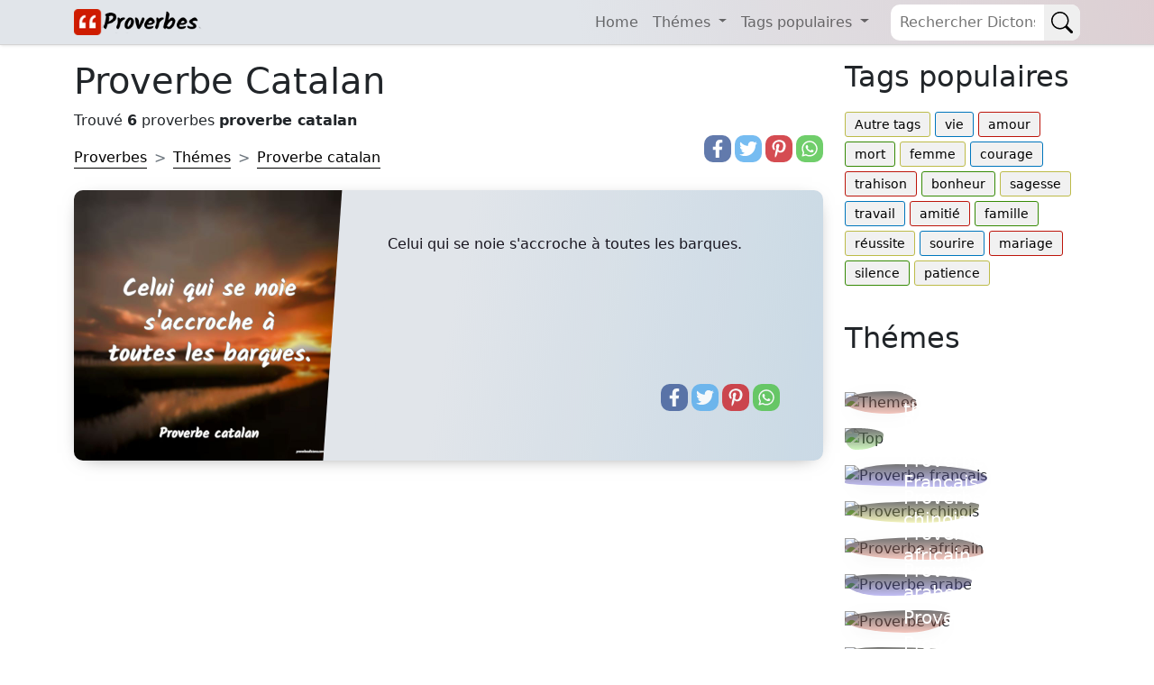

--- FILE ---
content_type: text/html; charset=UTF-8
request_url: https://proverbesdictons.com/proverbe-catalan/
body_size: 7136
content:
<!doctype html>
<html lang="fr">

<head>
  <meta name="viewport" content="width=device-width, initial-scale=1" />
  <meta http-equiv="Content-Type" content="text/html; charset=UTF-8" />
  <title>Proverbe Catalan</title>
  <meta name="description" content="Proverbe catalan, proverbes, dictons,  dictons et expressions pour partager sur Facebook" />
  <meta name="keywords" content="proverbes, dictons, populaires,proverbe catalan" />
    <meta property="fb:app_id" content="1626014387645811">
  <meta property="fb:admins" content="975478715807176" />

      <meta property="og:image" content="https://proverbesdictons.com/imgs/9/9216.webp" />
    <meta name="thumbnail" content="https://proverbesdictons.com/imgs/9/9216.webp" />
    <meta name="twitter:image" content="https://proverbesdictons.com/imgs/9/9216.webp" />
  
  	<link rel="preload" href="https://proverbesdictons.com/imgs/9/9216.webp" as="image">
		
  
    <meta property="og:type" content="website" />
  <meta property="og:site_name" content="Proverbes Dictons" />
  <meta property="og:url" content="" />
  <meta property="og:title" content="Proverbe Catalan" />
  <meta property="og:description" content="Proverbe catalan, proverbes, dictons,  dictons et expressions pour partager sur Facebook" />
  <meta property="og:locale" content="fr" />


  
		<meta property="og:image" content="https://proverbesdictons.com/imgs/9/9216.webp"/>
		<meta name="thumbnail" content="https://proverbesdictons.com/imgs/9/9216.webp"/>
		<meta itemprop="image" content="https://proverbesdictons.com/imgs/9/9216.webp"/>
		<meta property="og:image:height" content="627">
		<meta property="og:image:width" content="1200">
		<meta property="og:type" content="article"/>
		<meta name="twitter:image" content="https://proverbesdictons.com/imgs/9/9216.webp" />

  <meta name="robots" content="noodp, noydir" />
  <meta name="google-site-verification" content="4PmvXxThAyJ5XF59VZwDD0bdKYotY3Z_BIngvqIMGeo" />
  <meta name="msvalidate.01" content="B23F90A94E133C16454813787A7A480B" />
  <link rel="shortcut icon" href="/favicon.ico" />
  <link href="https://cdn.jsdelivr.net/npm/bootstrap@5.1.3/dist/css/bootstrap.min.css" rel="stylesheet" integrity="sha384-1BmE4kWBq78iYhFldvKuhfTAU6auU8tT94WrHftjDbrCEXSU1oBoqyl2QvZ6jIW3" crossorigin="anonymous">
  <link href="/css/proverbs.css?id=93" rel="stylesheet">

  <script async src="https://cdn.jsdelivr.net/npm/bootstrap@5.1.3/dist/js/bootstrap.bundle.min.js" integrity="sha384-ka7Sk0Gln4gmtz2MlQnikT1wXgYsOg+OMhuP+IlRH9sENBO0LRn5q+8nbTov4+1p" crossorigin="anonymous"></script>
  <script defer src="/lib/scripts/min/lazyLoad.min.js?id=32"></script>


  <!-- Google tag (gtag.js) -->
<script async src="https://www.googletagmanager.com/gtag/js?id=G-KND68PZ2NB"></script>
<script>
  window.dataLayer = window.dataLayer || [];
  function gtag(){dataLayer.push(arguments);}
  gtag('js', new Date());

  gtag('config', 'G-KND68PZ2NB');
</script>


  <meta name="theme-color" content="#e1e5ea"/>
  <link rel="manifest" href="/manifest.json" />
<!--
  <script type="text/javascript">
    window.cookieconsent_options = {
      "message": "Ce site utilise les cookies pour assurer la meilleure expérience sur notre site",
      "dismiss": "OK",
      "learnMore": "plus",
      "link": "https://proverbesdictons.com/politique.php",
      "theme": "light-bottom"
    };
  </script>
  <script src="//cdnjs.cloudflare.com/ajax/libs/cookieconsent2/1.0.9/cookieconsent.min.js"></script>
-->
  <!--
<script async src="//pagead2.googlesyndication.com/pagead/js/adsbygoogle.js"></script>
<script>
  (adsbygoogle = window.adsbygoogle || []).push({
    google_ad_client: "ca-pub-4464150098144622",
    enable_page_level_ads: true
  });
</script>-->
  <script data-ad-client="ca-pub-4464150098144622" async src="https://pagead2.googlesyndication.com/pagead/js/adsbygoogle.js"></script>
</head>

<body itemscope itemtype="https://schema.org/WebPage">
  
  <header>
    <nav class="navbar navbar-expand-lg navbar-light fixed-top">
      <div class="container">
        <div class="d-flex">
          <button class="navbar-toggler me-2 border-0 p-0" aria-label="Navbar Toggler" type="button" data-bs-toggle="offcanvas" data-bs-target="#offcanvasNavbar" aria-controls="offcanvasNavbar">
            <span class="navbar-toggler-icon"></span>
          </button>
          <a href="#" class="d-flex navbar-brand" style="align-items:center;">
            <img src="/img/logo-proverbes-v4.png" style="width:148px;height:29px" alt="Proverbes Dictons">
          </a>
        </div>

        <div class="searchform order-1">
          <form method="GET" class="searchbar d-flex" action="/search.php">
            <input id="q" name="q" class="search_input" type="text" placeholder="Rechercher Dictons...">
            <button type="submit" aria-label="Search" class="search_icon">
              <svg xmlns="http://www.w3.org/2000/svg" width="1em" height="1em" fill="currentColor" class="bi bi-search p-2" viewBox="0 0 16 16">
                <path d="M11.742 10.344a6.5 6.5 0 1 0-1.397 1.398h-.001c.03.04.062.078.098.115l3.85 3.85a1 1 0 0 0 1.415-1.414l-3.85-3.85a1.007 1.007 0 0 0-.115-.1zM12 6.5a5.5 5.5 0 1 1-11 0 5.5 5.5 0 0 1 11 0z" />
              </svg>
            </button>
          </form>

        </div>

        <div class="offcanvas offcanvas-start w-auto" tabindex="-1" id="offcanvasNavbar" aria-labelledby="offcanvasNavbarLabel">
          <div class="offcanvas-header">
            <h5 class="offcanvas-title" id="offcanvasNavbarLabel">Proverbes & Dictons</h5>
            <button type="button" class="btn-close text-reset" data-bs-dismiss="offcanvas" aria-label="Close"></button>
          </div>
          <div class="offcanvas-body">
            <ul class="navbar-nav justify-content-end flex-grow-1 pe-3">
              <li class="nav-item">
                <a class="nav-link" href="/">Home</a>
              </li>
              <li class="nav-item dropdown">
                <a class="nav-link dropdown-toggle" href="#" id="navbarDropdownThemes" role="button" data-bs-toggle="dropdown" aria-expanded="false">
                  Thémes
                </a>
                <ul class="dropdown-menu" aria-labelledby="navbarDropdownThemes">
                                      <li>
                      <a class="dropdown-item" href="/themes/">Autres thèmes</a>
                    </li>
                                      <li>
                      <a class="dropdown-item" href="/top/">Proverbes populaires</a>
                    </li>
                                      <li>
                      <a class="dropdown-item" href="/proverbe-francais/">Proverbe Français</a>
                    </li>
                                      <li>
                      <a class="dropdown-item" href="/proverbe-chinois/">Proverbe chinois</a>
                    </li>
                                      <li>
                      <a class="dropdown-item" href="/proverbe-africain/">Proverbe africain</a>
                    </li>
                                      <li>
                      <a class="dropdown-item" href="/proverbe-arabe/">Proverbe arabe</a>
                    </li>
                                      <li>
                      <a class="dropdown-item" href="/proverbe-vie/">Proverbe vie</a>
                    </li>
                                      <li>
                      <a class="dropdown-item" href="/proverbe-latin/">Proverbe latin</a>
                    </li>
                                      <li>
                      <a class="dropdown-item" href="/proverbes-ete/">Proverbes ete</a>
                    </li>
                                      <li>
                      <a class="dropdown-item" href="/proverbe-russe/">Proverbe russe</a>
                    </li>
                                      <li>
                      <a class="dropdown-item" href="/proverbe-espagnol/">Proverbe espagnol</a>
                    </li>
                                      <li>
                      <a class="dropdown-item" href="/proverbe-anglais/">Proverbe anglais</a>
                    </li>
                                      <li>
                      <a class="dropdown-item" href="/proverbe-turc/">Proverbe turc</a>
                    </li>
                                      <li>
                      <a class="dropdown-item" href="/proverbe-danois/">Proverbe danois</a>
                    </li>
                                      <li>
                      <a class="dropdown-item" href="/proverbe-grec/">Proverbe grec</a>
                    </li>
                                      <li>
                      <a class="dropdown-item" href="/proverbes-famille/">Proverbes famille</a>
                    </li>
                                  </ul>
              </li>
              <li class="nav-item dropdown">
                <a class="nav-link dropdown-toggle" href="#" id="navbarDropdownTags" role="button" data-bs-toggle="dropdown" aria-expanded="false">
                  Tags populaires
                </a>
                <ul class="dropdown-menu" aria-labelledby="navbarDropdownTags">
                                      <li>
                      <a class="dropdown-item" href="/tags/">Autre tags</a>
                    </li>
                                      <li>
                      <a class="dropdown-item" href="/proverbe-de-la-vie/">vie</a>
                    </li>
                                      <li>
                      <a class="dropdown-item" href="/proverbe-amour/">amour</a>
                    </li>
                                      <li>
                      <a class="dropdown-item" href="/proverbe-sur-la-mort/">mort</a>
                    </li>
                                      <li>
                      <a class="dropdown-item" href="/proverbe-sur-la-femme/">femme</a>
                    </li>
                                      <li>
                      <a class="dropdown-item" href="/proverbe-de-courage/">courage</a>
                    </li>
                                      <li>
                      <a class="dropdown-item" href="/proverbe-sur-la-trahison/">trahison</a>
                    </li>
                                      <li>
                      <a class="dropdown-item" href="/proverbe-sur-le-bonheur/">bonheur</a>
                    </li>
                                      <li>
                      <a class="dropdown-item" href="/proverbe-de-sagesse/">sagesse</a>
                    </li>
                                      <li>
                      <a class="dropdown-item" href="/proverbe-sur-le-travail/">travail</a>
                    </li>
                                      <li>
                      <a class="dropdown-item" href="/proverbe-amitie/">amitié</a>
                    </li>
                                      <li>
                      <a class="dropdown-item" href="/proverbe-sur-la-famille/">famille</a>
                    </li>
                                      <li>
                      <a class="dropdown-item" href="/proverbe-sur-la-reussite/">réussite</a>
                    </li>
                                      <li>
                      <a class="dropdown-item" href="/proverbe-sur-le-sourire/">sourire</a>
                    </li>
                                      <li>
                      <a class="dropdown-item" href="/proverbe-mariage/">mariage</a>
                    </li>
                                      <li>
                      <a class="dropdown-item" href="/proverbe-sur-le-silence/">silence</a>
                    </li>
                                      <li>
                      <a class="dropdown-item" href="/proverbe-sur-la-patience/">patience</a>
                    </li>
                                  </ul>
              </li>
            </ul>
          </div>
        </div>
      </div>
    </nav>
  </header>

  <div class="container">
    <main class="row my-5 pt-2">


      <div class="content-box col-12 col-md-9">

                  <h1>Proverbe Catalan</h1>
        
        <div class="total">Trouvé <strong>6</strong> proverbes <strong>proverbe catalan</strong></div><script type="application/ld+json">
	{
		"@context": "http://schema.org",
		"@type": "ItemList",
		"name": "proverbe catalan",
		"description": "",
		"itemListElement": [
			 {
					"@type": "ListItem",
					"position": 1,
					"item": {
						"@type": "Article",
						"url": "https://proverbesdictons.com/celui-qui-se-noie-s-accroche-a-toutes-le.html",
						"author": "proverbesdictons.com",
						"mainEntityOfPage": {
							"@type": "WebPage",
							"@id": "https://proverbesdictons.com/celui-qui-se-noie-s-accroche-a-toutes-le.html"
						},
						"datePublished": "2026-01-21",
						"dateModified": "2026-01-21",
						"publisher": {
							"@type": "Organization",
							"name": "Proverbes Dictons",
							"logo": {
								"@type": "ImageObject",
								"url": "https://proverbesdictons.com/proverbes-og_main.jpg",
								"width": 600
							}
						},

						"image": {
							"@type": "ImageObject",
							"url": "https://proverbesdictons.com/imgs/9/9216.webp",
							"height": 800,
							"width": 800
						},
						"headline": "Celui qui se noie s'accroche �",
						"name": "Celui qui se noie s'accroche à toutes les barques."
					}
				}

				,
			 {
					"@type": "ListItem",
					"position": 2,
					"item": {
						"@type": "Article",
						"url": "https://proverbesdictons.com/il-n-y-a-pas-de-meilleur-gendarme-que-ce.html",
						"author": "proverbesdictons.com",
						"mainEntityOfPage": {
							"@type": "WebPage",
							"@id": "https://proverbesdictons.com/il-n-y-a-pas-de-meilleur-gendarme-que-ce.html"
						},
						"datePublished": "2026-01-21",
						"dateModified": "2026-01-21",
						"publisher": {
							"@type": "Organization",
							"name": "Proverbes Dictons",
							"logo": {
								"@type": "ImageObject",
								"url": "https://proverbesdictons.com/proverbes-og_main.jpg",
								"width": 600
							}
						},

						"image": {
							"@type": "ImageObject",
							"url": "https://proverbesdictons.com/imgs/1/13190.webp",
							"height": 800,
							"width": 800
						},
						"headline": "Il n'y a pas de meilleur genda",
						"name": "Il n'y a pas de meilleur gendarme que celui qui a été bandit."
					}
				}

				,
			 {
					"@type": "ListItem",
					"position": 3,
					"item": {
						"@type": "Article",
						"url": "https://proverbesdictons.com/pour-payer-et-mourir-on-a-toujours-le-t.html",
						"author": "proverbesdictons.com",
						"mainEntityOfPage": {
							"@type": "WebPage",
							"@id": "https://proverbesdictons.com/pour-payer-et-mourir-on-a-toujours-le-t.html"
						},
						"datePublished": "2026-01-21",
						"dateModified": "2026-01-21",
						"publisher": {
							"@type": "Organization",
							"name": "Proverbes Dictons",
							"logo": {
								"@type": "ImageObject",
								"url": "https://proverbesdictons.com/proverbes-og_main.jpg",
								"width": 600
							}
						},

						"image": {
							"@type": "ImageObject",
							"url": "https://proverbesdictons.com/imgs/1/13492.webp",
							"height": 800,
							"width": 800
						},
						"headline": "Pour payer et mourir, on a tou",
						"name": "Pour payer et mourir, on a toujours le temps."
					}
				}

				,
			 {
					"@type": "ListItem",
					"position": 4,
					"item": {
						"@type": "Article",
						"url": "https://proverbesdictons.com/quand-nous-avons-le-sac-il-nous-manque.html",
						"author": "proverbesdictons.com",
						"mainEntityOfPage": {
							"@type": "WebPage",
							"@id": "https://proverbesdictons.com/quand-nous-avons-le-sac-il-nous-manque.html"
						},
						"datePublished": "2026-01-21",
						"dateModified": "2026-01-21",
						"publisher": {
							"@type": "Organization",
							"name": "Proverbes Dictons",
							"logo": {
								"@type": "ImageObject",
								"url": "https://proverbesdictons.com/proverbes-og_main.jpg",
								"width": 600
							}
						},

						"image": {
							"@type": "ImageObject",
							"url": "https://proverbesdictons.com/imgs/1/13737.webp",
							"height": 800,
							"width": 800
						},
						"headline": "Quand nous avons le sac, il no",
						"name": "Quand nous avons le sac, il nous manque le blé ; quand nous avons le blé, il nous manque le sac."
					}
				}

				,
			 {
					"@type": "ListItem",
					"position": 5,
					"item": {
						"@type": "Article",
						"url": "https://proverbesdictons.com/chacun-tire-l-eau-vers-son-moulin-et-lai.html",
						"author": "proverbesdictons.com",
						"mainEntityOfPage": {
							"@type": "WebPage",
							"@id": "https://proverbesdictons.com/chacun-tire-l-eau-vers-son-moulin-et-lai.html"
						},
						"datePublished": "2026-01-21",
						"dateModified": "2026-01-21",
						"publisher": {
							"@type": "Organization",
							"name": "Proverbes Dictons",
							"logo": {
								"@type": "ImageObject",
								"url": "https://proverbesdictons.com/proverbes-og_main.jpg",
								"width": 600
							}
						},

						"image": {
							"@type": "ImageObject",
							"url": "https://proverbesdictons.com/imgs/1/13766.webp",
							"height": 800,
							"width": 800
						},
						"headline": "Chacun tire l'eau vers son mou",
						"name": "Chacun tire l'eau vers son moulin et laisse à sec son voisin."
					}
				}

				,
			 {
					"@type": "ListItem",
					"position": 6,
					"item": {
						"@type": "Article",
						"url": "https://proverbesdictons.com/le-meilleur-pain-est-celui-de-la-maison.html",
						"author": "proverbesdictons.com",
						"mainEntityOfPage": {
							"@type": "WebPage",
							"@id": "https://proverbesdictons.com/le-meilleur-pain-est-celui-de-la-maison.html"
						},
						"datePublished": "2026-01-21",
						"dateModified": "2026-01-21",
						"publisher": {
							"@type": "Organization",
							"name": "Proverbes Dictons",
							"logo": {
								"@type": "ImageObject",
								"url": "https://proverbesdictons.com/proverbes-og_main.jpg",
								"width": 600
							}
						},

						"image": {
							"@type": "ImageObject",
							"url": "https://proverbesdictons.com/imgs/1/14164.webp",
							"height": 800,
							"width": 800
						},
						"headline": "Le meilleur pain est celui de ",
						"name": "Le meilleur pain est celui de la maison."
					}
				}

				
		]
	}
</script>

<div class="row pb-4">
	<!-- Breadcrumbs -->
	<nav class="col-12 col-md-9 d-flex align-items-end" style="--bs-breadcrumb-divider: '>';" aria-label="breadcrumb">
		<ol class="breadcrumb my-2 m-md-0" itemscope itemtype="http://schema.org/BreadcrumbList">
			<li class="breadcrumb-item" itemprop="itemListElement" itemscope itemtype="http://schema.org/ListItem">
				<a href="/" itemprop="item">
					<span itemprop="name">Proverbes</span>
				</a>
				<meta itemprop="position" content="1" />
			</li>
			<li class="breadcrumb-item" itemprop="itemListElement" itemscope itemtype="http://schema.org/ListItem">
				<a href="/themes/" itemprop="item">
					<span itemprop="name">Thémes</span>
				</a>
				<meta itemprop="position" content="2" />
			</li>
			<li class="breadcrumb-item active" itemprop="itemListElement" itemscope itemtype="http://schema.org/ListItem">
				<a href="/proverbe-catalan/" itemprop="item">
					<span itemprop="name">Proverbe catalan</span>
				</a>
				<meta itemprop="position" content="3" />
			</li>
		</ol>
	</nav>

	
	<div class="d-flex justify-content-start justify-content-lg-end align-items-end col-12 col-lg-3">
		<div class="bss">
			<a href="https://www.facebook.com/sharer.php?u=http://proverbesdictons.com/proverbe-catalan/" title="Facebook" class="fa fa-facebook redondos"></a>
		</div>
		<div class="bss">
			<a href="https://twitter.com/share?text=Proverbe catalan, proverbes, dictons,  dictons et expressions pour partager sur Facebook&url=http://proverbesdictons.com/proverbe-catalan/" title="Twitter" class="fa fa-twitter redondos"></a>
		</div>
		<div class="bss">
			<a href="https://pinterest.com/pin/create/button/?url=http://proverbesdictons.com/proverbe-catalan/&media=https://proverbesdictons.com/imgs/9/9216.webp&description=Proverbe catalan, proverbes, dictons,  dictons et expressions pour partager sur Facebook" title="Pinterest" class="fa fa-pinterest redondos"></a>
		</div>
		<div class="bss">
			<a href="whatsapp://send?text=Proverbe catalan, proverbes, dictons,  dictons et expressions pour partager sur Facebook http://proverbesdictons.com/proverbe-catalan/" data-action="share/whatsapp/share" title="Whatsapp" class="fa fa-whatsapp redondos"></a>
		</div>
	</div>
</div>
		<article class="postcard light blue">
		<a class="postcard__img_link" href="/celui-qui-se-noie-s-accroche-a-toutes-le.html" title="Celui qui se noie s'accroche Ã  toutes les barques.">
			<img class="postcard__img" width="300" height="300" src="/imgs/9/9216.webp" alt="Celui qui se noie s'accroche à toutes les barques." />
		</a>
		<div class="postcard__text t-dark">
			<a href="/celui-qui-se-noie-s-accroche-a-toutes-le.html">
				<div class="postcard__preview-txt">Celui qui se noie s'accroche à toutes les barques.</div>
			</a>
			<div class="row">
				<div class="col-12 col-lg-9 align-items-end">
					<div class="postcard__footer mt-2 mb-2 mb-lg-0">
						
											</div>
				</div>
				
	<div class="d-flex justify-content-start justify-content-lg-end align-items-end col-12 col-lg-3">
		<div class="bss">
			<a href="https://www.facebook.com/sharer.php?u=https://proverbesdictons.com/proverbe-catalan/" title="Facebook" class="fa fa-facebook redondos"></a>
		</div>
		<div class="bss">
			<a href="https://twitter.com/share?text=Celui qui se noie s'accroche à toutes les barques.&url=https://proverbesdictons.com/proverbe-catalan/" title="Twitter" class="fa fa-twitter redondos"></a>
		</div>
		<div class="bss">
			<a href="https://pinterest.com/pin/create/button/?url=https://proverbesdictons.com/proverbe-catalan/&media=/images/9/9216.jpg&description=Celui qui se noie s'accroche à toutes les barques." title="Pinterest" class="fa fa-pinterest redondos"></a>
		</div>
		<div class="bss">
			<a href="whatsapp://send?text=Celui qui se noie s'accroche à toutes les barques. https://proverbesdictons.com/proverbe-catalan/" data-action="share/whatsapp/share" title="Whatsapp" class="fa fa-whatsapp redondos"></a>
		</div>
	</div>
			</div>
		</div>
	</article>


						<!-- proverbesdictons.com responsive -->
				<ins class="adsbygoogle" style="display:block" data-ad-client="ca-pub-4464150098144622" data-ad-slot="4346451399" data-ad-format="auto"></ins>
				<script>
					(adsbygoogle = window.adsbygoogle || []).push({});
				</script>
					<article class="postcard light red">
		<a class="postcard__img_link" href="/il-n-y-a-pas-de-meilleur-gendarme-que-ce.html" title="Il n'y a pas de meilleur gendarme que celui qui a Ã©tÃ© bandit.">
			<img class="postcard__img lazy" width="300" height="300"  data-src="/imgs/1/13190.webp" alt="Il n'y a pas de meilleur gendarme que celui qui a été bandit." />
		</a>
		<div class="postcard__text t-dark">
			<a href="/il-n-y-a-pas-de-meilleur-gendarme-que-ce.html">
				<div class="postcard__preview-txt">Il n'y a pas de meilleur gendarme que celui qui a été bandit.</div>
			</a>
			<div class="row">
				<div class="col-12 col-lg-9 align-items-end">
					<div class="postcard__footer mt-2 mb-2 mb-lg-0">
						
											</div>
				</div>
				
	<div class="d-flex justify-content-start justify-content-lg-end align-items-end col-12 col-lg-3">
		<div class="bss">
			<a href="https://www.facebook.com/sharer.php?u=https://proverbesdictons.com/proverbe-catalan/" title="Facebook" class="fa fa-facebook redondos"></a>
		</div>
		<div class="bss">
			<a href="https://twitter.com/share?text=Il n'y a pas de meilleur gendarme que celui qui a été bandit.&url=https://proverbesdictons.com/proverbe-catalan/" title="Twitter" class="fa fa-twitter redondos"></a>
		</div>
		<div class="bss">
			<a href="https://pinterest.com/pin/create/button/?url=https://proverbesdictons.com/proverbe-catalan/&media=/images/1/13190.jpg&description=Il n'y a pas de meilleur gendarme que celui qui a été bandit." title="Pinterest" class="fa fa-pinterest redondos"></a>
		</div>
		<div class="bss">
			<a href="whatsapp://send?text=Il n'y a pas de meilleur gendarme que celui qui a été bandit. https://proverbesdictons.com/proverbe-catalan/" data-action="share/whatsapp/share" title="Whatsapp" class="fa fa-whatsapp redondos"></a>
		</div>
	</div>
			</div>
		</div>
	</article>


						<!-- proverbesdictons.com responsive -->
				<!--
				<ins class="adsbygoogle"
					 style="display:block"
					 data-ad-client="ca-pub-4464150098144622"
					 data-ad-slot="4346451399"
					 data-ad-format="auto"></ins>
				<script>
				(adsbygoogle = window.adsbygoogle || []).push({});
				</script>				-->
			<article class="postcard light green">
		<a class="postcard__img_link" href="/pour-payer-et-mourir-on-a-toujours-le-t.html" title="Pour payer et mourir, on a toujours le temps.">
			<img class="postcard__img lazy" width="300" height="300"  data-src="/imgs/1/13492.webp" alt="Pour payer et mourir, on a toujours le temps." />
		</a>
		<div class="postcard__text t-dark">
			<a href="/pour-payer-et-mourir-on-a-toujours-le-t.html">
				<div class="postcard__preview-txt">Pour payer et mourir, on a toujours le temps.</div>
			</a>
			<div class="row">
				<div class="col-12 col-lg-9 align-items-end">
					<div class="postcard__footer mt-2 mb-2 mb-lg-0">
						
													<ul class="postcard__tagbox">
																	<li class="tag__item play green">
										<a href="/proverbe-sur-la-mort/">
											<i class="fas fa-play mr-2"></i>mort										</a>
									</li>
															</ul>
											</div>
				</div>
				
	<div class="d-flex justify-content-start justify-content-lg-end align-items-end col-12 col-lg-3">
		<div class="bss">
			<a href="https://www.facebook.com/sharer.php?u=https://proverbesdictons.com/proverbe-catalan/" title="Facebook" class="fa fa-facebook redondos"></a>
		</div>
		<div class="bss">
			<a href="https://twitter.com/share?text=Pour payer et mourir, on a toujours le temps.&url=https://proverbesdictons.com/proverbe-catalan/" title="Twitter" class="fa fa-twitter redondos"></a>
		</div>
		<div class="bss">
			<a href="https://pinterest.com/pin/create/button/?url=https://proverbesdictons.com/proverbe-catalan/&media=/images/1/13492.jpg&description=Pour payer et mourir, on a toujours le temps." title="Pinterest" class="fa fa-pinterest redondos"></a>
		</div>
		<div class="bss">
			<a href="whatsapp://send?text=Pour payer et mourir, on a toujours le temps. https://proverbesdictons.com/proverbe-catalan/" data-action="share/whatsapp/share" title="Whatsapp" class="fa fa-whatsapp redondos"></a>
		</div>
	</div>
			</div>
		</div>
	</article>


			<article class="postcard light yellow">
		<a class="postcard__img_link" href="/quand-nous-avons-le-sac-il-nous-manque.html" title="Quand nous avons le sac, il nous manque le blÃ© ; quand nous avons le blÃ©, il nous manque le sac.">
			<img class="postcard__img lazy" width="300" height="300"  data-src="/imgs/1/13737.webp" alt="Quand nous avons le sac, il nous manque le blé ; quand nous avons le blé, il nous manque le sac." />
		</a>
		<div class="postcard__text t-dark">
			<a href="/quand-nous-avons-le-sac-il-nous-manque.html">
				<div class="postcard__preview-txt">Quand nous avons le sac, il nous manque le blé ; quand nous avons le blé, il nous manque le sac.</div>
			</a>
			<div class="row">
				<div class="col-12 col-lg-9 align-items-end">
					<div class="postcard__footer mt-2 mb-2 mb-lg-0">
						
											</div>
				</div>
				
	<div class="d-flex justify-content-start justify-content-lg-end align-items-end col-12 col-lg-3">
		<div class="bss">
			<a href="https://www.facebook.com/sharer.php?u=https://proverbesdictons.com/proverbe-catalan/" title="Facebook" class="fa fa-facebook redondos"></a>
		</div>
		<div class="bss">
			<a href="https://twitter.com/share?text=Quand nous avons le sac, il nous manque le blé ; quand nous avons le blé, il nous manque le sac.&url=https://proverbesdictons.com/proverbe-catalan/" title="Twitter" class="fa fa-twitter redondos"></a>
		</div>
		<div class="bss">
			<a href="https://pinterest.com/pin/create/button/?url=https://proverbesdictons.com/proverbe-catalan/&media=/images/1/13737.jpg&description=Quand nous avons le sac, il nous manque le blé ; quand nous avons le blé, il nous manque le sac." title="Pinterest" class="fa fa-pinterest redondos"></a>
		</div>
		<div class="bss">
			<a href="whatsapp://send?text=Quand nous avons le sac, il nous manque le blé ; quand nous avons le blé, il nous manque le sac. https://proverbesdictons.com/proverbe-catalan/" data-action="share/whatsapp/share" title="Whatsapp" class="fa fa-whatsapp redondos"></a>
		</div>
	</div>
			</div>
		</div>
	</article>


			<article class="postcard light blue">
		<a class="postcard__img_link" href="/chacun-tire-l-eau-vers-son-moulin-et-lai.html" title="Chacun tire l'eau vers son moulin et laisse Ã  sec son voisin.">
			<img class="postcard__img lazy" width="300" height="300"  data-src="/imgs/1/13766.webp" alt="Chacun tire l'eau vers son moulin et laisse à sec son voisin." />
		</a>
		<div class="postcard__text t-dark">
			<a href="/chacun-tire-l-eau-vers-son-moulin-et-lai.html">
				<div class="postcard__preview-txt">Chacun tire l'eau vers son moulin et laisse à sec son voisin.</div>
			</a>
			<div class="row">
				<div class="col-12 col-lg-9 align-items-end">
					<div class="postcard__footer mt-2 mb-2 mb-lg-0">
						
											</div>
				</div>
				
	<div class="d-flex justify-content-start justify-content-lg-end align-items-end col-12 col-lg-3">
		<div class="bss">
			<a href="https://www.facebook.com/sharer.php?u=https://proverbesdictons.com/proverbe-catalan/" title="Facebook" class="fa fa-facebook redondos"></a>
		</div>
		<div class="bss">
			<a href="https://twitter.com/share?text=Chacun tire l'eau vers son moulin et laisse à sec son voisin.&url=https://proverbesdictons.com/proverbe-catalan/" title="Twitter" class="fa fa-twitter redondos"></a>
		</div>
		<div class="bss">
			<a href="https://pinterest.com/pin/create/button/?url=https://proverbesdictons.com/proverbe-catalan/&media=/images/1/13766.jpg&description=Chacun tire l'eau vers son moulin et laisse à sec son voisin." title="Pinterest" class="fa fa-pinterest redondos"></a>
		</div>
		<div class="bss">
			<a href="whatsapp://send?text=Chacun tire l'eau vers son moulin et laisse à sec son voisin. https://proverbesdictons.com/proverbe-catalan/" data-action="share/whatsapp/share" title="Whatsapp" class="fa fa-whatsapp redondos"></a>
		</div>
	</div>
			</div>
		</div>
	</article>


			<article class="postcard light red">
		<a class="postcard__img_link" href="/le-meilleur-pain-est-celui-de-la-maison.html" title="Le meilleur pain est celui de la maison.">
			<img class="postcard__img lazy" width="300" height="300"  data-src="/imgs/1/14164.webp" alt="Le meilleur pain est celui de la maison." />
		</a>
		<div class="postcard__text t-dark">
			<a href="/le-meilleur-pain-est-celui-de-la-maison.html">
				<div class="postcard__preview-txt">Le meilleur pain est celui de la maison.</div>
			</a>
			<div class="row">
				<div class="col-12 col-lg-9 align-items-end">
					<div class="postcard__footer mt-2 mb-2 mb-lg-0">
						
													<ul class="postcard__tagbox">
																	<li class="tag__item play red">
										<a href="/proverbe-maison/">
											<i class="fas fa-play mr-2"></i>maison										</a>
									</li>
															</ul>
											</div>
				</div>
				
	<div class="d-flex justify-content-start justify-content-lg-end align-items-end col-12 col-lg-3">
		<div class="bss">
			<a href="https://www.facebook.com/sharer.php?u=https://proverbesdictons.com/proverbe-catalan/" title="Facebook" class="fa fa-facebook redondos"></a>
		</div>
		<div class="bss">
			<a href="https://twitter.com/share?text=Le meilleur pain est celui de la maison.&url=https://proverbesdictons.com/proverbe-catalan/" title="Twitter" class="fa fa-twitter redondos"></a>
		</div>
		<div class="bss">
			<a href="https://pinterest.com/pin/create/button/?url=https://proverbesdictons.com/proverbe-catalan/&media=/images/1/14164.jpg&description=Le meilleur pain est celui de la maison." title="Pinterest" class="fa fa-pinterest redondos"></a>
		</div>
		<div class="bss">
			<a href="whatsapp://send?text=Le meilleur pain est celui de la maison. https://proverbesdictons.com/proverbe-catalan/" data-action="share/whatsapp/share" title="Whatsapp" class="fa fa-whatsapp redondos"></a>
		</div>
	</div>
			</div>
		</div>
	</article>


						<!-- proverbesdictons.com responsive -->
				<ins class="adsbygoogle" style="display:block" data-ad-client="ca-pub-4464150098144622" data-ad-slot="4346451399" data-ad-format="auto"></ins>
				<script>
					(adsbygoogle = window.adsbygoogle || []).push({});
				</script>
				</div>


<aside class="col-12 col-md-3 hidden-xs">
	<h2>Tags populaires</h2>
	<ul class="postcard__tagbox pb-4">
					<li class="tag__item play yellow">
				<a href="/tags/">
					Autre tags				</a>
			</li>
					<li class="tag__item play blue">
				<a href="/proverbe-de-la-vie/">
					vie				</a>
			</li>
					<li class="tag__item play red">
				<a href="/proverbe-amour/">
					amour				</a>
			</li>
					<li class="tag__item play green">
				<a href="/proverbe-sur-la-mort/">
					mort				</a>
			</li>
					<li class="tag__item play yellow">
				<a href="/proverbe-sur-la-femme/">
					femme				</a>
			</li>
					<li class="tag__item play blue">
				<a href="/proverbe-de-courage/">
					courage				</a>
			</li>
					<li class="tag__item play red">
				<a href="/proverbe-sur-la-trahison/">
					trahison				</a>
			</li>
					<li class="tag__item play green">
				<a href="/proverbe-sur-le-bonheur/">
					bonheur				</a>
			</li>
					<li class="tag__item play yellow">
				<a href="/proverbe-de-sagesse/">
					sagesse				</a>
			</li>
					<li class="tag__item play blue">
				<a href="/proverbe-sur-le-travail/">
					travail				</a>
			</li>
					<li class="tag__item play red">
				<a href="/proverbe-amitie/">
					amitié				</a>
			</li>
					<li class="tag__item play green">
				<a href="/proverbe-sur-la-famille/">
					famille				</a>
			</li>
					<li class="tag__item play yellow">
				<a href="/proverbe-sur-la-reussite/">
					réussite				</a>
			</li>
					<li class="tag__item play blue">
				<a href="/proverbe-sur-le-sourire/">
					sourire				</a>
			</li>
					<li class="tag__item play red">
				<a href="/proverbe-mariage/">
					mariage				</a>
			</li>
					<li class="tag__item play green">
				<a href="/proverbe-sur-le-silence/">
					silence				</a>
			</li>
					<li class="tag__item play yellow">
				<a href="/proverbe-sur-la-patience/">
					patience				</a>
			</li>
			</ul>
		<h2>Thémes</h2>
	<br />
	<div class="temas row">
					<div class="col-6 col-md-12 col-xxl-6">
				<div class="py-2 position-relative">
					<div class="img-gradient">
						<img data-src="https://picsum.photos/seed/themes/270/270.webp" width="270" height="270" class="img-fluid lazy" alt="Themes">
					</div>
					<a href="/themes/">
						<h3 class="w-50 h5">
							Autres thèmes						</h3>
					</a>
				</div>
			</div>
					<div class="col-6 col-md-12 col-xxl-6">
				<div class="py-2 position-relative">
					<div class="img-gradient">
						<img data-src="https://picsum.photos/seed/top/270/270.webp" width="270" height="270" class="img-fluid lazy" alt="Top">
					</div>
					<a href="/top/">
						<h3 class="w-50 h5">
							Proverbes populaires						</h3>
					</a>
				</div>
			</div>
					<div class="col-6 col-md-12 col-xxl-6">
				<div class="py-2 position-relative">
					<div class="img-gradient">
						<img data-src="https://picsum.photos/seed/proverbe francais/270/270.webp" width="270" height="270" class="img-fluid lazy" alt="Proverbe francais">
					</div>
					<a href="/proverbe-francais/">
						<h3 class="w-50 h5">
							Proverbe Français						</h3>
					</a>
				</div>
			</div>
					<div class="col-6 col-md-12 col-xxl-6">
				<div class="py-2 position-relative">
					<div class="img-gradient">
						<img data-src="https://picsum.photos/seed/proverbe chinois/270/270.webp" width="270" height="270" class="img-fluid lazy" alt="Proverbe chinois">
					</div>
					<a href="/proverbe-chinois/">
						<h3 class="w-50 h5">
							Proverbe chinois						</h3>
					</a>
				</div>
			</div>
					<div class="col-6 col-md-12 col-xxl-6">
				<div class="py-2 position-relative">
					<div class="img-gradient">
						<img data-src="https://picsum.photos/seed/proverbe africain/270/270.webp" width="270" height="270" class="img-fluid lazy" alt="Proverbe africain">
					</div>
					<a href="/proverbe-africain/">
						<h3 class="w-50 h5">
							Proverbe africain						</h3>
					</a>
				</div>
			</div>
					<div class="col-6 col-md-12 col-xxl-6">
				<div class="py-2 position-relative">
					<div class="img-gradient">
						<img data-src="https://picsum.photos/seed/proverbe arabe/270/270.webp" width="270" height="270" class="img-fluid lazy" alt="Proverbe arabe">
					</div>
					<a href="/proverbe-arabe/">
						<h3 class="w-50 h5">
							Proverbe arabe						</h3>
					</a>
				</div>
			</div>
					<div class="col-6 col-md-12 col-xxl-6">
				<div class="py-2 position-relative">
					<div class="img-gradient">
						<img data-src="https://picsum.photos/seed/proverbe vie/270/270.webp" width="270" height="270" class="img-fluid lazy" alt="Proverbe vie">
					</div>
					<a href="/proverbe-vie/">
						<h3 class="w-50 h5">
							Proverbe vie						</h3>
					</a>
				</div>
			</div>
					<div class="col-6 col-md-12 col-xxl-6">
				<div class="py-2 position-relative">
					<div class="img-gradient">
						<img data-src="https://picsum.photos/seed/proverbe latin/270/270.webp" width="270" height="270" class="img-fluid lazy" alt="Proverbe latin">
					</div>
					<a href="/proverbe-latin/">
						<h3 class="w-50 h5">
							Proverbe latin						</h3>
					</a>
				</div>
			</div>
					<div class="col-6 col-md-12 col-xxl-6">
				<div class="py-2 position-relative">
					<div class="img-gradient">
						<img data-src="https://picsum.photos/seed/proverbes ete/270/270.webp" width="270" height="270" class="img-fluid lazy" alt="Proverbes ete">
					</div>
					<a href="/proverbes-ete/">
						<h3 class="w-50 h5">
							Proverbes ete						</h3>
					</a>
				</div>
			</div>
					<div class="col-6 col-md-12 col-xxl-6">
				<div class="py-2 position-relative">
					<div class="img-gradient">
						<img data-src="https://picsum.photos/seed/proverbe russe/270/270.webp" width="270" height="270" class="img-fluid lazy" alt="Proverbe russe">
					</div>
					<a href="/proverbe-russe/">
						<h3 class="w-50 h5">
							Proverbe russe						</h3>
					</a>
				</div>
			</div>
					<div class="col-6 col-md-12 col-xxl-6">
				<div class="py-2 position-relative">
					<div class="img-gradient">
						<img data-src="https://picsum.photos/seed/proverbe espagnol/270/270.webp" width="270" height="270" class="img-fluid lazy" alt="Proverbe espagnol">
					</div>
					<a href="/proverbe-espagnol/">
						<h3 class="w-50 h5">
							Proverbe espagnol						</h3>
					</a>
				</div>
			</div>
					<div class="col-6 col-md-12 col-xxl-6">
				<div class="py-2 position-relative">
					<div class="img-gradient">
						<img data-src="https://picsum.photos/seed/proverbe anglais/270/270.webp" width="270" height="270" class="img-fluid lazy" alt="Proverbe anglais">
					</div>
					<a href="/proverbe-anglais/">
						<h3 class="w-50 h5">
							Proverbe anglais						</h3>
					</a>
				</div>
			</div>
					<div class="col-6 col-md-12 col-xxl-6">
				<div class="py-2 position-relative">
					<div class="img-gradient">
						<img data-src="https://picsum.photos/seed/proverbe turc/270/270.webp" width="270" height="270" class="img-fluid lazy" alt="Proverbe turc">
					</div>
					<a href="/proverbe-turc/">
						<h3 class="w-50 h5">
							Proverbe turc						</h3>
					</a>
				</div>
			</div>
					<div class="col-6 col-md-12 col-xxl-6">
				<div class="py-2 position-relative">
					<div class="img-gradient">
						<img data-src="https://picsum.photos/seed/proverbe danois/270/270.webp" width="270" height="270" class="img-fluid lazy" alt="Proverbe danois">
					</div>
					<a href="/proverbe-danois/">
						<h3 class="w-50 h5">
							Proverbe danois						</h3>
					</a>
				</div>
			</div>
					<div class="col-6 col-md-12 col-xxl-6">
				<div class="py-2 position-relative">
					<div class="img-gradient">
						<img data-src="https://picsum.photos/seed/proverbe grec/270/270.webp" width="270" height="270" class="img-fluid lazy" alt="Proverbe grec">
					</div>
					<a href="/proverbe-grec/">
						<h3 class="w-50 h5">
							Proverbe grec						</h3>
					</a>
				</div>
			</div>
					<div class="col-6 col-md-12 col-xxl-6">
				<div class="py-2 position-relative">
					<div class="img-gradient">
						<img data-src="https://picsum.photos/seed/proverbes famille/270/270.webp" width="270" height="270" class="img-fluid lazy" alt="Proverbes famille">
					</div>
					<a href="/proverbes-famille/">
						<h3 class="w-50 h5">
							Proverbes famille						</h3>
					</a>
				</div>
			</div>
			</div>

	<!-- proverbesdictons.com responsive -->
	<!--
<ins class="adsbygoogle"
     style="display:block"
     data-ad-client="ca-pub-4464150098144622"
     data-ad-slot="4346451399"
     data-ad-format="auto"></ins>
<script>
(adsbygoogle = window.adsbygoogle || []).push({});
</script>
-->
</aside>
</div>
</div>

</div>
<!-- Footer -->
<footer class="p-3">
	<div class="container">
		<div class="row">
			<div class="col-md-4">
				<p>
					Le ProverbesDictons est un site Web qui permet aux utilisateurs de fournir sur les réseaux sociaux, proverbes, dictons et expressions qui peuvent être envoyées et partagées entre plus de 20.000 proverbes, nous avons de nombreuses catégories. Pour utiliser les proverbes, cliquez simplement sur Partager sur Facebook
				</p>
			</div>
			<div class="col-md-8">
				<ul class="w-100 text-center text-md-start d-inline-block">
					<li class="text-white"><a class="mb-2" href="/politique.php">Politique de confidentialité</a></li>
					<!--<li class="text-white"><a class="mb-2" href="/contact.php">Contact</a></li>-->
					<li class="text-white"><a class="mb-2" href="https://www.facebook.com/proverbesdictons" rel="nofollow">Facebook</a></li>
					<li class="text-white"><a class="mb-2" href="https://twitter.com/ProverbesDicton" rel="nofollow">Twitter</a></li>
					<li class="text-white"><a class="mb-2" href="/partners.php">Partnaires</a></li>
				</ul>
			</div>
		</div>
	</div>
	<div class="container d-flex align-items-center justify-content-between border-top pt-3">

		<span id="copyright">
			&copy; 2014-2026 ProverbesDictons. Tous droits réservés.
		</span>

		<!--<a href="//www.dmca.com/Protection/Status.aspx?ID=3bd6eca1-218c-4f6f-8947-54000159230d" rel="nofollow" title="DMCA.com Protection Status" class="dmca-badge lazy">
			<img width=100 height=20 data-src="https://images.dmca.com/Badges/dmca-badge-w100-5x1-05.png?ID=3bd6eca1-218c-4f6f-8947-54000159230d" class="lazy" alt="DMCA.com Protection Status" />
		</a>-->
	</div>
</footer>


<!-- <div class="footer" style="padding:30px;">
	<div class="container">
		<div class="row">
			<p>
				Le ProverbesDictons est un site Web qui permet aux utilisateurs de fournir sur les réseaux sociaux, proverbes, dictons et expressions qui peuvent être envoyées et partagées entre plus de 20.000 proverbes, nous avons de nombreuses catégories. Pour utiliser les proverbes, cliquez simplement sur Partager sur Facebook
			</p>
			<ul class="list-inline" style="display:inline;">
				<li><a href="https://www.facebook.com/proverbesdictons">Facebook</a></li>
				<li><a href="https://twitter.com/ProverbesDicton">Twitter</a></li>
				<li><a href="https://plus.google.com/+Proverbesdictonscom">Google+</a></li>
			</ul><br /><br />
			<ul class="list-inline" style="display:inline;">
				<li><a href="/contato.php" rel="nofollow">Contact</a></li>
				<li><a href="/politique.php" rel="nofollow">Politique de confidentialité</a></li>
			</ul>
			<br /><br />
		</div>
		<div class="row">
			<div class="col-md-12">
				<div class="footer-copyright">&copy; 2014-2026 ProverbesDictons. Tous droits réservés.<br />
					<a href="//www.dmca.com/Protection/Status.aspx?ID=3bd6eca1-218c-4f6f-8947-54000159230d" title="DMCA.com Protection Status" class="dmca-badge lazy"> <img data-src="https://images.dmca.com/Badges/dmca-badge-w100-5x1-05.png?ID=3bd6eca1-218c-4f6f-8947-54000159230d" alt="DMCA.com Protection Status" /></a>
					<script src="https://images.dmca.com/Badges/DMCABadgeHelper.min.js"> </script>
				</div>
			</div>
		</div>
	</div>
</div> -->
<!--
<script src="/include/cookiechoices.js"></script>
<script>
  document.addEventListener('DOMContentLoaded', function(event) {
    cookieChoices.showCookieConsentBar('Les cookies nous permettent d\'offrir nos services. En utilisant nos services, vous acceptez notre utilisation des cookies.',
      'Fermer', 'En savoir plus', '/politique.php');
  });
</script>
-->
<script defer src="https://static.cloudflareinsights.com/beacon.min.js/vcd15cbe7772f49c399c6a5babf22c1241717689176015" integrity="sha512-ZpsOmlRQV6y907TI0dKBHq9Md29nnaEIPlkf84rnaERnq6zvWvPUqr2ft8M1aS28oN72PdrCzSjY4U6VaAw1EQ==" data-cf-beacon='{"version":"2024.11.0","token":"999c32352c484740a2c28bf3d3888b82","r":1,"server_timing":{"name":{"cfCacheStatus":true,"cfEdge":true,"cfExtPri":true,"cfL4":true,"cfOrigin":true,"cfSpeedBrain":true},"location_startswith":null}}' crossorigin="anonymous"></script>
</body>

</html>

--- FILE ---
content_type: text/html; charset=utf-8
request_url: https://www.google.com/recaptcha/api2/aframe
body_size: 270
content:
<!DOCTYPE HTML><html><head><meta http-equiv="content-type" content="text/html; charset=UTF-8"></head><body><script nonce="RPDyNqK-eRYkjyeESWLF1Q">/** Anti-fraud and anti-abuse applications only. See google.com/recaptcha */ try{var clients={'sodar':'https://pagead2.googlesyndication.com/pagead/sodar?'};window.addEventListener("message",function(a){try{if(a.source===window.parent){var b=JSON.parse(a.data);var c=clients[b['id']];if(c){var d=document.createElement('img');d.src=c+b['params']+'&rc='+(localStorage.getItem("rc::a")?sessionStorage.getItem("rc::b"):"");window.document.body.appendChild(d);sessionStorage.setItem("rc::e",parseInt(sessionStorage.getItem("rc::e")||0)+1);localStorage.setItem("rc::h",'1768983079716');}}}catch(b){}});window.parent.postMessage("_grecaptcha_ready", "*");}catch(b){}</script></body></html>